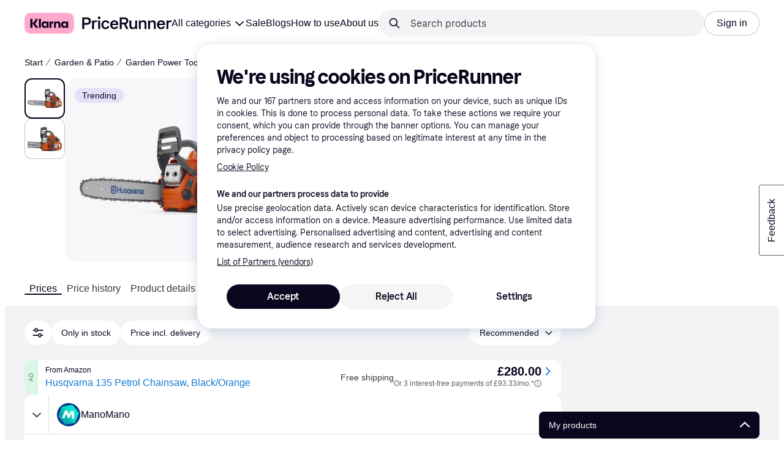

--- FILE ---
content_type: application/javascript
request_url: https://owp.klarna.com/static/86368-b510f0ea.js
body_size: 12354
content:
"use strict";(self.__LOADABLE_LOADED_CHUNKS__=self.__LOADABLE_LOADED_CHUNKS__||[]).push([["86368"],{92342(e,r,t){t.d(r,{A:()=>a});var n=t(74848),l=t(82626),i=t(31533);let o=({style:e})=>{let{isMobile:r}=(0,l.UgS)();return(0,n.jsxs)("svg",{fill:"none",height:r?"20":"24",role:"img",style:e,viewBox:"0 0 1448 609",xmlns:"http://www.w3.org/2000/svg",children:[(0,n.jsx)("title",{children:"Klarna"}),(0,n.jsx)("path",{d:"M0 304.493C0 180.585 0 118.631 30.3995 74.5079C42.2947 57.2427 57.2427 42.2947 74.5079 30.3995C118.631 0 180.585 0 304.493 0H1142.75C1266.65 0 1328.61 0 1372.73 30.3995C1390 42.2947 1404.95 57.2427 1416.84 74.5079C1447.24 118.631 1447.24 180.585 1447.24 304.493C1447.24 428.402 1447.24 490.356 1416.84 534.479C1404.95 551.744 1390 566.692 1372.73 578.587C1328.61 608.987 1266.65 608.987 1142.75 608.987H304.494C180.585 608.987 118.631 608.987 74.5079 578.587C57.2427 566.692 42.2947 551.744 30.3995 534.479C0 490.356 0 428.402 0 304.493Z",fill:"#FFA8CD"}),(0,n.jsx)("path",{d:"M1166.17 389.005C1140.92 389.005 1121.24 368.125 1121.24 342.771C1121.24 317.416 1140.92 296.536 1166.17 296.536C1191.42 296.536 1211.1 317.416 1211.1 342.771C1211.1 368.125 1191.42 389.005 1166.17 389.005ZM1153.54 437.85C1175.08 437.85 1202.56 429.647 1217.79 397.581L1219.27 398.327C1212.59 415.851 1212.59 426.292 1212.59 428.902V433.003H1266.8V252.538H1212.59V256.64C1212.59 259.25 1212.59 269.69 1219.27 287.214L1217.79 287.96C1202.56 255.894 1175.08 247.691 1153.54 247.691C1101.93 247.691 1065.54 288.706 1065.54 342.771C1065.54 396.835 1101.93 437.85 1153.54 437.85ZM971.216 247.691C946.707 247.691 927.397 256.267 911.801 287.96L910.316 287.214C917 269.69 917 259.25 917 256.64V252.538H862.784V433.003H918.485V337.923C918.485 312.942 932.968 297.281 956.362 297.281C979.757 297.281 991.268 310.704 991.268 337.55V433.003H1046.97V318.162C1046.97 277.147 1015.03 247.691 971.216 247.691ZM782.203 287.96L780.717 287.214C787.401 269.69 787.401 259.25 787.401 256.64V252.538H733.186V433.003H788.887L789.258 346.126C789.258 320.772 802.626 305.484 824.536 305.484C830.477 305.484 835.305 306.23 840.875 307.722V252.538C816.366 247.318 794.457 256.64 782.203 287.96ZM605.073 389.005C579.821 389.005 560.14 368.125 560.14 342.771C560.14 317.416 579.821 296.536 605.073 296.536C630.324 296.536 650.005 317.416 650.005 342.771C650.005 368.125 630.324 389.005 605.073 389.005ZM592.447 437.85C613.985 437.85 641.464 429.647 656.689 397.581L658.174 398.327C651.49 415.851 651.49 426.292 651.49 428.902V433.003H705.706V252.538H651.49V256.64C651.49 259.25 651.49 269.69 658.174 287.214L656.689 287.96C641.464 255.894 613.985 247.691 592.447 247.691C540.83 247.691 504.439 288.706 504.439 342.771C504.439 396.835 540.83 437.85 592.447 437.85ZM426.828 433.003H482.53V172H426.828V433.003ZM385.981 172H329.165C329.165 218.608 300.572 260.368 257.125 290.197L240.043 302.129V172H181V433.003H240.043V303.62L337.706 433.003H409.747L315.797 309.213C358.501 278.266 386.352 230.166 385.981 172Z",fill:"#0B051D"})]})},a=()=>{let e=(0,i.WD)(),{isMobile:r,isTablet:t}=(0,l.UgS)(),a=r?"xs":t?"s":"m";return(0,n.jsxs)(l.EYj,{size:a,weight:"bold",children:[e("PR.Global.KlarnaPaymentMessage.TRY_FLEXIBLE_PAYMENTS_WITH"),(0,n.jsx)(l.azJ,{as:"span",paddingX:"s",children:(0,n.jsx)(o,{style:{verticalAlign:"bottom"}})}),(0,n.jsx)(l.EYj,{inline:!0,weight:"normal",children:(0,n.jsx)(l.N_E,{decoration:"underline",rel:"noreferrer",size:a,target:"_blank",to:e("PR.Global.KlarnaPaymentMessage.INFO_LINK",void 0,!0),children:e("PR.Global.KlarnaPaymentMessage.INFO_LINK_TEXT")})})]})}},64271(e,r,t){t.d(r,{A:()=>s}),t(62953);var n=t(74848),l=t(82626),i=t(6746),o=t(96540),a=t(31533);let s=({cheapestInstallment:e,origin:r})=>{let t=(0,a.WD)(),s=(0,l.Rtm)(),{isMobile:c}=(0,l.UgS)(),[d,u]=(0,o.useState)(!1),f=(0,o.useCallback)(e=>{e.preventDefault(),u(!0)},[]),p=(0,o.useCallback)(()=>{u(!1)},[]);return e&&(null==e?void 0:e.modalUrl)?(0,n.jsxs)(n.Fragment,{children:[(0,n.jsxs)(l.BJc,{alignY:"baseline",direction:c||"productSheet"===r?"vertical":"horizontal",gap:c?"xs":"s",marginBottom:c?"sm":"none",wrap:!1,children:[(0,n.jsxs)(l.BJc,{alignY:"baseline",direction:"horizontal",gap:"xs",wrap:!1,children:[(0,n.jsx)(l.EYj,{inline:!0,size:c?"xs":"s",children:(0,n.jsx)(a.Ay,{placeholders:{price:s(e)},children:"PR.Global.KlarnaPaymentMessage.FROM_X_WITH"})}),(0,n.jsx)(l.DMy,{color:"textPrimary",height:c?10:12})]}),(0,n.jsx)(l.N_E,{decoration:"underline",rel:"noreferrer",size:c?"xs":"s",to:null==e?void 0:e.modalUrl,onClick:f,children:`${t("PR.Global.KlarnaPaymentMessage.LINK_TO_OSM_MODAL_TEXT")}*`})]}),(0,n.jsx)(i.A,{open:d,url:null==e?void 0:e.modalUrl,onClose:p})]}):null}},69734(e,r,t){t.d(r,{RU:()=>a,_O:()=>l,jZ:()=>o}),t(18111),t(13579);var n=t(74848);let l="fs-mask",i=["340","1180","742"],o=(e,r="text")=>{if(e&&e&&i.some(r=>e===r||e===`cl${r}`)){if("image"===r)return"fs-exclude";if("text"===r)return l}},a=({category:e,contentType:r="text",children:t})=>{let l=o(e,r);return l?(0,n.jsx)("div",{className:l,children:t}):(0,n.jsx)(n.Fragment,{children:t})}},79496(e,r,t){t.d(r,{A:()=>c});var n=t(74848),l=t(92439),i=t(82626),o=t(86424),a=t(31533);let s=()=>{let e=(0,a.WD)()("PR.CategoryListPage.SEARCH_INFO_BOX_CONTENT");return(0,n.jsx)(l.default,{className:"bqlxDg5QA2",source:e})},c=e=>{var r,t;let{iconSize:l="s",sx:c}=e,d=function(e,r){if(null==e)return{};var t,n,l,i={};if("u">typeof Reflect&&Reflect.ownKeys){for(l=0,t=Reflect.ownKeys(e);l<t.length;l++)n=t[l],!(r.indexOf(n)>=0)&&Object.prototype.propertyIsEnumerable.call(e,n)&&(i[n]=e[n]);return i}if(i=function(e,r){if(null==e)return{};var t,n,l={},i=Object.getOwnPropertyNames(e);for(n=0;n<i.length;n++)t=i[n],!(r.indexOf(t)>=0)&&Object.prototype.propertyIsEnumerable.call(e,t)&&(l[t]=e[t]);return l}(e,r),Object.getOwnPropertySymbols)for(l=0,t=Object.getOwnPropertySymbols(e);l<t.length;l++)n=t[l],!(r.indexOf(n)>=0)&&Object.prototype.propertyIsEnumerable.call(e,n)&&(i[n]=e[n]);return i}(e,["iconSize","sx"]),u=(0,a.WD)();return(0,o.jj)("show_search_legal_info")?(0,n.jsx)(i.azJ,(r=function(e){for(var r=1;r<arguments.length;r++){var t=null!=arguments[r]?arguments[r]:{},n=Object.keys(t);"function"==typeof Object.getOwnPropertySymbols&&(n=n.concat(Object.getOwnPropertySymbols(t).filter(function(e){return Object.getOwnPropertyDescriptor(t,e).enumerable}))),n.forEach(function(r){var n;n=t[r],r in e?Object.defineProperty(e,r,{value:n,enumerable:!0,configurable:!0,writable:!0}):e[r]=n})}return e}({inline:!0,as:"span"},d),t=t={children:(0,n.jsxs)(i.mh,{children:[(0,n.jsx)(i.jiu,{children:(0,n.jsx)(i.K0,{inline:!0,transparent:!0,"aria-label":u("PR.CategoryListPage.SEARCH_INFO_BOX_LABEL"),color:"text-primary",height:22,icon:i.mo0,padding:"none",size:l,sx:[{marginLeft:1,verticalAlign:"-6px"},c],width:22})}),(0,n.jsx)(i.L67,{text:(0,n.jsx)(s,{})})]})},Object.getOwnPropertyDescriptors?Object.defineProperties(r,Object.getOwnPropertyDescriptors(t)):(function(e,r){var t=Object.keys(e);if(Object.getOwnPropertySymbols){var n=Object.getOwnPropertySymbols(e);t.push.apply(t,n)}return t})(Object(t)).forEach(function(e){Object.defineProperty(r,e,Object.getOwnPropertyDescriptor(t,e))}),r)):null}},85611(e,r,t){t.d(r,{A:()=>n});let n=(0,t(99930).Rq)({resolved:{},chunkName:()=>"Lightbox",isReady(e){let r=this.resolve(e);return!0===this.resolved[r]&&!!t.m[r]},importAsync:()=>Promise.all([t.e("66044"),t.e("15225")]).then(t.bind(t,93687)),requireAsync(e){let r=this.resolve(e);return this.resolved[r]=!1,this.importAsync(e).then(e=>(this.resolved[r]=!0,e))},requireSync(e){return t(this.resolve(e))},resolve:()=>93687})},6746(e,r,t){t.d(r,{A:()=>a});var n=t(74848),l=t(82626),i=t(96540),o=t(31533);let a=({open:e,onClose:r,url:t})=>{let a=(0,o.WD)();(0,l.yJA)(e);let s=(0,i.useCallback)(e=>{e.stopPropagation(),r()},[r]);if((0,i.useEffect)(()=>{let t=e=>{"Escape"===e.key&&r()};return e?document.addEventListener("keydown",t):document.removeEventListener("keydown",t),()=>{document.removeEventListener("keydown",t)}},[r,e]),e)return(0,n.jsx)(l.ZLI,{children:(0,n.jsx)(l.azJ,{"aria-modal":"true",className:"XS3Id_zpo4",role:"dialog",onClick:s,children:(0,n.jsxs)(l.azJ,{className:"me4kVrKBJc",children:[(0,n.jsx)(l.K0,{"aria-label":a("PR.Global.Close"),className:"wL9jkTX9v4",height:"32px",icon:l.w0d,width:"32px",onClick:s}),(0,n.jsx)("iframe",{className:"ClI0btMkew",src:t,title:"Installment Details"})]})})})}},28630(e,r,t){t.d(r,{n:()=>l,y:()=>i});var n=t(94708);let l=()=>{let e=n.Ay.get(n.PA);if(e&&Array.isArray(e.attributes))return e;n.Ay.remove(n.PA)},i=e=>{n.Ay.set(n.PA,e)}},9921(e,r,t){t.d(r,{Dv:()=>l,Tg:()=>i}),t(27495),t(25440),t(18111),t(22489),t(20116),t(62953);var n=t(28630);let l=e=>e.replace("af_",""),i=(e,r,t,i)=>{let o=(0,n.n)(),a=(null==o?void 0:o.attributes)||[],s=l(e),c=null==a?void 0:a.filter(r=>r.attributeId!==l(e)||r.categoryId!==i);t&&void 0!==r&&(c=[...null!=c?c:[],{attributeId:s,optionIds:[null!=r?r:""],categoryId:i}]),(0,n.y)({attributes:null!=c?c:[]})}},715(e,r,t){t.d(r,{A:()=>s,e:()=>a});var n=t(74848),l=t(82626),i=t(86539),o=t(31533);let a=({offer:e,merchant:r})=>{var t;let a=(0,o.WD)();return(0,n.jsx)(i.Z,{merchant:r,offer:e,offerAggregatedPosition:void 0,offerType:"shopByBrand",style:{width:"100%"},children:(0,n.jsxs)(l.$nd,{alignX:"space-between",as:"div",height:40,hoverBackgroundColor:"none",kind:"ghost",padding:"none",width:"100%",children:[(0,n.jsxs)(l.BJc,{alignY:"center",direction:"horizontal",gap:"s",children:[(0,n.jsx)(l.FuX,{height:24,imageSrc:null==(t=r.logo)?void 0:t.url,kind:"round",name:r.name,width:24}),(0,n.jsxs)(l.BJc,{alignX:"left",alignY:"center",direction:"horizontal",gap:"none",children:[(0,n.jsx)(l.EYj,{tight:!0,size:"s",weight:"normal",children:a("PR.ProductPage.ShopByBrand.SHOP_AT")}),(0,n.jsx)(l.EYj,{color:"text-primary",size:"s",children:r.name})]})]}),(0,n.jsx)(l.vKP,{size:"m"})]})})},s=({offer:e,merchant:r})=>{var t;let a=(0,o.WD)();return(0,n.jsx)(l.azJ,{direction:"horizontal",children:(0,n.jsx)(i.Z,{merchant:r,offer:e,offerAggregatedPosition:void 0,offerType:"shopByBrand",children:(0,n.jsxs)(l.$nd,{as:"div",backgroundColor:"background-primary",borderColor:"border40",borderRadius:"full",height:48,hoverBackgroundColor:"none",hoverBorderColor:"border100",kind:"secondary",paddingLeft:"xs",paddingRight:12,paddingY:"xs",children:[(0,n.jsx)(l.FuX,{height:40,imageSrc:null==(t=r.logo)?void 0:t.url,kind:"round",name:r.name,width:40}),(0,n.jsxs)(l.BJc,{alignX:"left",direction:"vertical",gap:6,paddingX:12,children:[(0,n.jsx)(l.EYj,{tight:!0,size:"s",sx:{paddingTop:"1px"},weight:"normal",children:a("PR.ProductPage.ShopByBrand.SHOP_AT")}),(0,n.jsx)(l.EYj,{tight:!0,color:"text-primary",size:"m",children:r.name})]}),(0,n.jsx)(l.vKP,{size:"m"})]})})})}},87892(e,r,t){t.d(r,{A:()=>n}),t(18111),t(20116);let n=e=>{let r=null==e?void 0:e.staticOffers.find(e=>e.labels.propertyLabels.find(e=>"BRAND_OFFER"===e)),t=r&&(null==e?void 0:e.merchants[r.merchantId]);return{brandOffer:r,brandOfferMerchant:t}}},55700(e,r,t){t.d(r,{HA:()=>d,QH:()=>c,Vh:()=>s});var n=t(74353),l=t.n(n),i=t(86424),o=t(24287),a=t(55265);let s=["IN_STOCK"],c=e=>{let r=(0,i.c5)("pl").show_xmas_delivery,t=s.includes(e.stockStatus);return r&&t},d=(e,r)=>{let t,n;if(!e)return!1;let s=(0,a.Md)((0,o.gI)()),c=l()().tz(s),d=l()(e).tz(s);if(!r)return c.isBefore(d)||c.isSame(d);let u=(t=(0,i.c5)("pl").xmas_delivery_date,n=l()().tz(s).year(),l().tz(`${n}-${t}`,s)).subtract(r.maxDays,"day").endOf("day"),f=d.isBefore(u)?d:u;return c.isBefore(f)||c.isSame(f)}},44985(e,r,t){t.d(r,{i:()=>i,k:()=>a}),t(18111),t(22489);var n=t(86424),l=t(55700);let i=(e,r)=>(0,n.c5)("pl").show_xmas_delivery&&r.offerFilters.showOnlyDeliveryBeforeChristmas?e.filter(e=>o(e)):e,o=e=>{if("offer-group"!==e.type)return!1;let{displayOffer:r,merchant:t}=e.offerGroup;return!!(0,l.QH)(r)&&(0,l.HA)(t.lastOrderBeforeHolidayDelivery,r.deliveryTime)};t(62953);let a=(e,r)=>{let t=(0,n.c5)("pl");if(!t.show_recycling_message)return e;let l=t.recycle_identifiers;return l.includes(r.categoryId)||r.subcategoryId&&l.includes(r.subcategoryId)?[{type:"recycle-message"},...e]:e}},86539(e,r,t){t.d(r,{Z:()=>u}),t(18111),t(20116);var n=t(74848),l=t(77098),i=t(18238),o=t(82626),a=t(98865),s=t(96540),c=t(31533),d=t(56080);let u=e=>{var r,t,u;let{merchant:f,offer:p,offerAggregatedPosition:h,offerType:g="offer",onClickOut:y,children:O}=e,v=function(e,r){if(null==e)return{};var t,n,l,i={};if("u">typeof Reflect&&Reflect.ownKeys){for(l=0,t=Reflect.ownKeys(e);l<t.length;l++)n=t[l],!(r.indexOf(n)>=0)&&Object.prototype.propertyIsEnumerable.call(e,n)&&(i[n]=e[n]);return i}if(i=function(e,r){if(null==e)return{};var t,n,l={},i=Object.getOwnPropertyNames(e);for(n=0;n<i.length;n++)t=i[n],!(r.indexOf(t)>=0)&&Object.prototype.propertyIsEnumerable.call(e,t)&&(l[t]=e[t]);return l}(e,r),Object.getOwnPropertySymbols)for(l=0,t=Object.getOwnPropertySymbols(e);l<t.length;l++)n=t[l],!(r.indexOf(n)>=0)&&Object.prototype.propertyIsEnumerable.call(e,n)&&(i[n]=e[n]);return i}(e,["merchant","offer","offerAggregatedPosition","offerType","onClickOut","children"]),{productId:b,productClassification:m}=(0,i.G)(),j={id:f.id,name:f.name,verified:f.labels.includes("VERIFIED")},P=((e,r)=>{let{filters:t}=(0,a.O)(),n=t.priceWithShipping,{shouldShowCampaignPriceInfo:l,campaignPrice:i}=(0,d.D)(e.campaignPrice,e.shippingCost),u=(0,o.Ymp)(),f=(0,c.WD)();return(0,s.useMemo)(()=>{let t=e.price,a=t.currency,s=parseFloat(t.amount);n&&(s=e.shippingCost?parseFloat(e.price.amount)+parseFloat(e.shippingCost.amount):s);let c=(0,o.$gu)({price:s,currency:a,locale:u});return l&&s&&i?f("PR.A11Y.ProductDetailsPage.Offers.OFFER_LINK_WITH_CAMPAIGN_PRICE",{price:(0,o.$gu)({price:"number"==typeof i?i:parseFloat(i),currency:a,locale:u}),originalPrice:c,merchantName:r.name}):f("PR.A11Y.ProductDetailsPage.Offers.OFFER_LINK_WITH_PRICE",{price:c,merchantName:r.name})},[i,n,u,l,f,e.price,e.shippingCost,r.name])})(p,f);return(0,n.jsx)(l.A,(t=function(e){for(var r=1;r<arguments.length;r++){var t=null!=arguments[r]?arguments[r]:{},n=Object.keys(t);"function"==typeof Object.getOwnPropertySymbols&&(n=n.concat(Object.getOwnPropertySymbols(t).filter(function(e){return Object.getOwnPropertyDescriptor(t,e).enumerable}))),n.forEach(function(r){var n;n=t[r],r in e?Object.defineProperty(e,r,{value:n,enumerable:!0,configurable:!0,writable:!0}):e[r]=n})}return e}({"aria-label":P,callback:y,clickoutIndex:h?h-1:void 0,forceReferrer:"REFERRER"===f.urlHandling,isInternational:!!f.internationalCountryCode,merchant:j,offerItemCondition:null==(r=p.labels.attributeLabels.find(e=>"itemCondition"===e.name))?void 0:r.value,productClassification:m,productId:b,productPrice:p.price.amount,url:p.url},"Sponsored"===g?{clickArea:"sponsored",clickoutType:g}:"shopByBrand"===g?{clickArea:"shop-by-brand",clickoutType:"ShopByBrand"}:{},v),u=u={children:O},Object.getOwnPropertyDescriptors?Object.defineProperties(t,Object.getOwnPropertyDescriptors(u)):(function(e,r){var t=Object.keys(e);if(Object.getOwnPropertySymbols){var n=Object.getOwnPropertySymbols(e);t.push.apply(t,n)}return t})(Object(u)).forEach(function(e){Object.defineProperty(t,e,Object.getOwnPropertyDescriptor(u,e))}),t))}},84405(e,r,t){t.d(r,{oG:()=>v,OC:()=>w,O4:()=>m,lM:()=>A,WD:()=>P,OB:()=>i,l_:()=>c,hT:()=>h,FW:()=>p,VE:()=>g,jK:()=>S,Cj:()=>D,bv:()=>R,Gy:()=>C,vs:()=>_}),t(18111),t(18237),t(62953),t(22489),t(7588),t(44114);let n=e=>{let r,t=[];return e.forEach(e=>{if("offer-group"===e.type){if((null==r?void 0:r.offerGroup.merchant.id)===e.offerGroup.merchant.id&&r.offerGroup.availability===e.offerGroup.availability)return void r.offerGroup.offers.push(...e.offerGroup.offers);r=e}t.push(e)}),t};var l=t(42165);let i=(e,r)=>{if(r.offerFilters.showUnavailableMerchants||(0,l.r)(r.offerFilters.merchants))return e;let t=e.reduce((e,r,t)=>"offer-group"===r.type&&"AVAILABLE"!==r.offerGroup.availability?[...e,t]:e,[]);if(!t.length)return e;let i=t[0],o=e.filter((e,r)=>"offer-group"!==e.type||0===r&&0===i||"AVAILABLE"===e.offerGroup.availability),a=0===i?t.length>1?o.length:void 0:o.length;return a&&a>0&&(o.splice(a,0,{type:"collapsed-unavailable-offer-groups",count:0===i?t.length-1:t.length}),o=n(o)),o};var o=t(86424);function a(e){for(var r=1;r<arguments.length;r++){var t=null!=arguments[r]?arguments[r]:{},n=Object.keys(t);"function"==typeof Object.getOwnPropertySymbols&&(n=n.concat(Object.getOwnPropertySymbols(t).filter(function(e){return Object.getOwnPropertyDescriptor(t,e).enumerable}))),n.forEach(function(r){var n;n=t[r],r in e?Object.defineProperty(e,r,{value:n,enumerable:!0,configurable:!0,writable:!0}):e[r]=n})}return e}function s(e,r){return r=null!=r?r:{},Object.getOwnPropertyDescriptors?Object.defineProperties(e,Object.getOwnPropertyDescriptors(r)):(function(e,r){var t=Object.keys(e);if(Object.getOwnPropertySymbols){var n=Object.getOwnPropertySymbols(e);t.push.apply(t,n)}return t})(Object(r)).forEach(function(t){Object.defineProperty(e,t,Object.getOwnPropertyDescriptor(r,t))}),e}let c=e=>{var r;let t=(0,o.c5)("pl").fillup_minimum_available_offers,n=e.filter(f).length;if(n>=t)return e;let l=function(e,r){let t=e.filter(u),n=[];for(let e of d){let l=t.filter(e);if(n.push(...l),n.length>=r)break}return n.slice(0,r)}(e,t-n);return r=e,l.forEach(e=>{r.splice(r.indexOf(e),1,s(a({},e),{offerGroup:s(a({},e.offerGroup),{availability:"AVAILABLE",displayOffer:s(a({},e.offerGroup.displayOffer),{availability:"AVAILABLE"})})}))}),r},d=[function(e){return"UNAVAILABLE"===e.offerGroup.availability&&"OUT_OF_STOCK"!==e.offerGroup.displayOffer.stockStatus},function(e){return"UNAVAILABLE_UNMET_REQUIREMENTS"===e.offerGroup.availability&&"OUT_OF_STOCK"!==e.offerGroup.displayOffer.stockStatus},function(e){return"UNAVAILABLE_UNMET_REQUIREMENTS"===e.offerGroup.availability&&"OUT_OF_STOCK"===e.offerGroup.displayOffer.stockStatus},function(e){return"UNAVAILABLE"===e.offerGroup.availability&&"OUT_OF_STOCK"===e.offerGroup.displayOffer.stockStatus}];function u(e){return"offer-group"===e.type&&!e.offerGroup.merchant.labels.includes("NO_FILLUP")&&"UNAVAILABLE_ON_REQUEST"!==e.offerGroup.availability&&!e.offerGroup.merchant.internationalCountryCode}function f(e){return"offer-group"===e.type&&"AVAILABLE"===e.offerGroup.availability}let p=(e,r)=>{var t;return(null==(t=r.offerFilters.origin)?void 0:t.includes("ALL"))?e:n(e.filter(e=>"offer-group"!==e.type||!r.merchants[e.offerGroup.displayOffer.merchantId].internationalCountryCode))},h=(e,r)=>r.offerFilters.showUnavailableMerchants?e:n(e.filter(e=>"offer-group"!==e.type||"AVAILABLE"===e.offerGroup.availability));t(20116);let g=(e,r)=>{var t;return(null==(t=r.offerFilters.itemCondition)?void 0:t.includes("ALL"))?e:e.filter(e=>!y(e))},y=e=>{if("offer-group"!==e.type)return!1;let r=e.offerGroup.displayOffer.labels.attributeLabels.find(e=>"itemCondition"===e.name);return r&&["USED","REFURBISHED"].includes(r.value)};var O=t(95448);let v=(e,r)=>{var t;if(!(0,o.c5)("ads_settings").use_ads||r.device.isApp)return e;let n=(0,O.Gb)(e),l=null!=(t=r.adsPositionOffset)?t:0;return e.reduce((e,t)=>{var i,o,a,s;return"offer-group"===t.type&&(i=t.position,o=r.device.isMobile,a=r.device.isTablet,i===(s=n)?o||a?s<4:s<8||b(i):o||a?4===i||11===i:b(i))?[...e,t,{type:"ad",aggregatedPosition:l+=1}]:[...e,t]},[])};function b(e){return 0!==e&&e%4==0}t(13579);let m=(e,r)=>{let t=(0,O.Gb)(e),n=e.some(e=>"promoted-installment-offer"===e.type);return t>0||r.filterCountAll>0&&(1!==r.filterCountAll||"ALL"!==r.offerFilters.origin)||n?e:[...e,{type:"empty-offer-result"}]};var j=t(58396);let P=(e,r)=>{let t=1;return e.forEach(e=>{if("offer-group"===e.type){var n;e.position=t,e.aggregatedPosition=(null!=(n=r.offerGroupPositionOffset)?n:0)+t,t++}}),e},A=(e,r)=>{var t,n;if(!r.excludedOffers.length||0===r.filterCountAll)return e;let l=(0,O.Iq)(e),i=(0,O.Gb)(e),o=(0,j._)([D,g,h,p,P,v,w],(t=function(e){for(var r=1;r<arguments.length;r++){var t=null!=arguments[r]?arguments[r]:{},n=Object.keys(t);"function"==typeof Object.getOwnPropertySymbols&&(n=n.concat(Object.getOwnPropertySymbols(t).filter(function(e){return Object.getOwnPropertyDescriptor(t,e).enumerable}))),n.forEach(function(r){var n;n=t[r],r in e?Object.defineProperty(e,r,{value:n,enumerable:!0,configurable:!0,writable:!0}):e[r]=n})}return e}({},r),n=n={offers:r.excludedOffers,excludedOffers:[],adsPositionOffset:l,offerGroupPositionOffset:i,isExcludedOfferList:!0},Object.getOwnPropertyDescriptors?Object.defineProperties(t,Object.getOwnPropertyDescriptors(n)):(function(e,r){var t=Object.keys(e);if(Object.getOwnPropertySymbols){var n=Object.getOwnPropertySymbols(e);t.push.apply(t,n)}return t})(Object(n)).forEach(function(e){Object.defineProperty(t,e,Object.getOwnPropertyDescriptor(n,e))}),t));return 0===o.length?e:[...e,{type:"excluded-offers",blocks:o}]};var E=t(32905),x=t(57927);let C=(e,r)=>{let t=(0,o.c5)("klarna_installments"),n=(null==t?void 0:t.installment_disclaimer_position)==="CLOSE_TO_DISPLAY",l=null==t?void 0:t.enable_klarna_installments;if(!n||(0,x.D)(r.categoryId))return e;let i=e.some(e=>"promoted-installment-offer"===e.type);if(!(l||i))return e;let a=(0,E.a)(l,i);if(!a)return e;let s=e.filter(e=>"offer-group"===e.type||"sponsored-offer"===e.type||"promoted-installment-offer"===e.type).length;if(0===s)return e;let c=Math.min(3,s),d=!1,u=0;return e.reduce((e,r)=>(e.push(r),("offer-group"===r.type||"sponsored-offer"===r.type||"promoted-installment-offer"===r.type)&&(++u!==c||d||(e.push({type:"installment-disclaimer",translationKey:a}),d=!0)),e),[])},_=(e,r)=>{if(!(0,o.jj)("apple_storefront_enabled")||r.offerFilters.showOnlyDeliveryBeforeChristmas)return e;let t=r.staticOffers.find(e=>e.labels.propertyLabels.includes("PROMOTED_INSTALLMENT")),{itemCondition:n}=r.offerFilters,i="ALL"===n||(0,l.r)(r.offerFilters.merchants);return!t||i?e:[{type:"promoted-installment-offer",offer:t,merchant:r.merchants[null==t?void 0:t.merchantId],offerGroup:{key:`${t.merchantId}-${t.id}`,merchant:r.merchants[t.merchantId],availability:t.availability,displayOffer:t,offers:[t]}},...e]},S=(e,r)=>{if(e.some(e=>"promoted-installment-offer"===e.type))return e;let t=r.staticOffers.find(e=>e.labels.propertyLabels.includes("SPONSORED")),n=(0,O.Gb)(e),{attributes:l,merchantLabels:i}=r.offerFilters,o=i&&i.length>0||l&&(null==l?void 0:l.length)>0;return!t||n<2||o?e:[{type:"sponsored-offer",offer:t,merchant:r.merchants[null==t?void 0:t.merchantId]},...e]};var I=t(14875),L=t(74822);let R=(e,r)=>{let{offerFilters:t,edgeFilters:n}=r,i="ALL"===t.itemCondition,o=(0,l.r)(t.merchants),{lowestPrice:a}=(0,I.G)(n||[]),s=(e=>{if(e)return e.nationalOffer.minPrice||e.internationalOffer.minPrice||e.minPriceInStock})(r.offersSummary),c=(0,L.A)(n,"af_ITEM_CONDITION",["USED","REFURBISHED"])||!1,d=!!a&&!!(null==s?void 0:s.amount)&&a<Number(s.amount);return!c||i||!d||t.showOnlyDeliveryBeforeChristmas||o?e:[{type:"used-products"},...e]};t(61701);let D=(e,r)=>((e,r)=>{if(!e)return[];let t=[];for(let n of e){let e=`${n.merchantId}-${"AVAILABLE"===n.availability?"AVAILABLE":"UNAVAILABLE"}`,l=t.findIndex(r=>r.key===e);if(l>-1)t[l].offers.push(n);else{let l={key:e,merchant:r[n.merchantId],displayOffer:n,availability:n.availability,offers:[n]};t.push(l)}}for(let e=0;e<t.length;e++){let r=t[e];if("AVAILABLE"!==r.availability){var n;let l=function(e,r){return e.find(e=>{var t;return(null==(t=e.merchant)?void 0:t.id)===r&&"AVAILABLE"===e.availability})}(t,null==(n=r.merchant)?void 0:n.id);l&&(l.offers.push(...r.offers),r.offers=[r.displayOffer],0!==e&&(t.splice(e,1),e--))}}return t})(r.offers,r.merchants).map((e,t)=>{var n;return{type:"offer-group",position:t+1,aggregatedPosition:(null!=(n=r.offerGroupPositionOffset)?n:0)+t+1,offerGroup:e}}),w=(e,r)=>{var t,n;let{offerFilters:l}=r;if(!r.isExcludedOfferList&&(null==(t=l.page)?void 0:t.offerList)||r.isExcludedOfferList&&(null==(n=l.page)?void 0:n.excludedOfferList))return e;let i=(0,O.Gb)(e);if(i<=12)return e;let o=(0,O.x_)(e,12);return -1===o?e:[...e.slice(0,o),{type:"paging-limit",count:i}]}},95448(e,r,t){t.d(r,{Gb:()=>l,Iq:()=>i,x_:()=>n}),t(18111),t(22489);let n=(e,r)=>e.findIndex(e=>"offer-group"===e.type&&e.position===r),l=e=>e.filter(e=>"offer-group"===e.type).length,i=e=>e.filter(e=>"ad"===e.type).length},58396(e,r,t){t.d(r,{_:()=>n}),t(18111),t(18237);let n=(e,r)=>e.reduce((e,t)=>t(e,r),[])},59082(e,r,t){t.d(r,{A:()=>s}),t(26910),t(18111),t(61701);var n=t(74848),l=t(82626),i=t(98865),o=t(24287),a=t(31533);let s=({onChange:e})=>{let r=(0,a.WD)(),t=(0,o.rH)()?["RECOMMENDED","PRICE"]:"pricerunner-uk"===(0,o.V2)()?["DELIVERY","PRICE","RECOMMENDED"]:["DELIVERY","PRICE","RECOMMENDED_MARKET_ADJUSTED"],{optimisticFilters:s,setFilters:c}=(0,i.O)();return(0,n.jsx)(l.z6M,{inline:!1,value:s.sort,onChange:r=>{c({sort:(null==r?void 0:r.target).value||void 0}),null==e||e()},children:(0,n.jsx)(l.BJc,{gap:"s",children:t.map(e=>(0,n.jsx)(l.sxL,{label:r(`PR.ProductPage.FilterModal.Sorting.${e}`),size:"m",value:e},e))})})}},40397(e,r,t){t.d(r,{I:()=>u});var n=t(74848),l=t(82626),i=t(98865),o=t(14875),a=t(50443),s=t(74822),c=t(31533),d=t(251);let u=()=>{let{data:e}=(0,a.v)(),{optimisticFilters:r,setFilters:t}=(0,i.O)(),{lowestPrice:u}=(0,o.G)((null==e?void 0:e.filters)||[]),f=(0,n.jsx)(c.F4,{placeholders:{price:(0,n.jsx)(l.gmi,{color:"inherit",price:u||0,size:"inherit",sx:{marginLeft:"4px"},weight:"bold"},"price")},children:"PR.ProductPage.FilterActions.USED_PRODUCTS_FROM"});return(0,s.A)(null==e?void 0:e.filters,"af_ITEM_CONDITION",["USED","REFURBISHED"])?(0,n.jsx)(d.q,{active:"ALL"===r.itemCondition,onClick:()=>t({itemCondition:"ALL"!==r.itemCondition?"ALL":void 0}),children:f}):null}},96923(e,r,t){t.d(r,{M:()=>a});var n=t(74848),l=t(82626),i=t(42165),o=t(251);let a=()=>{var e;let{isActive:r,isDisabled:t,merchant:a,setMerchantsFilter:s}=(0,i.P)(),c=(0,l.QsY)({base:20,m:28});return a?(0,n.jsx)(o.q,{active:r,disabled:t,onClick:s,children:(0,n.jsxs)(l.BJc,{alignY:"center",direction:"horizontal",gap:"s",children:[(0,n.jsx)(l.FuX,{height:c,imageSrc:null==(e=a.logo)?void 0:e.url,kind:"round",name:a.name,sx:{marginLeft:-8},width:c}),(0,n.jsx)(l.EYj,{size:"s",weight:r?"bold":"normal",children:null==a?void 0:a.name})]})}):null}},60970(e,r,t){t.d(r,{p:()=>a});var n=t(74848),l=t(98865),i=t(31533),o=t(251);let a=()=>{let e=(0,i.WD)(),{optimisticFilters:r,setFilters:t}=(0,l.O)();return(0,n.jsx)(o.q,{active:r.priceWithShipping,onClick:()=>t({priceWithShipping:!r.priceWithShipping}),children:e("PR.ProductPage.FilterActions.INCLUDE_SHIPPING")})}},251(e,r,t){t.d(r,{q:()=>i});var n=t(74848),l=t(82626);let i=e=>{var r,t;let i=(0,l.QsY)({base:32,l:40});return(0,n.jsx)(l.ffE,(r=function(e){for(var r=1;r<arguments.length;r++){var t=null!=arguments[r]?arguments[r]:{},n=Object.keys(t);"function"==typeof Object.getOwnPropertySymbols&&(n=n.concat(Object.getOwnPropertySymbols(t).filter(function(e){return Object.getOwnPropertyDescriptor(t,e).enumerable}))),n.forEach(function(r){var n;n=t[r],r in e?Object.defineProperty(e,r,{value:n,enumerable:!0,configurable:!0,writable:!0}):e[r]=n})}return e}({borderColor:"transparent",borderRadius:"full",height:i,iconPosition:"left",size:"s"},e),t=t={children:e.children},Object.getOwnPropertyDescriptors?Object.defineProperties(r,Object.getOwnPropertyDescriptors(t)):(function(e,r){var t=Object.keys(e);if(Object.getOwnPropertySymbols){var n=Object.getOwnPropertySymbols(e);t.push.apply(t,n)}return t})(Object(t)).forEach(function(e){Object.defineProperty(r,e,Object.getOwnPropertyDescriptor(t,e))}),r))}},44861(e,r,t){t.d(r,{l:()=>D}),t(62953);var n=t(74848),l=t(82626),i=t(79496),o=t(86424),a=t(24287),s=t(31533),c=t(18238),d=t(98865),u=t(50443),f=t(74822),p=t(75543);let h=({checked:e,disabled:r,icon:t,setFilters:i,text:o})=>{let a=(0,l.DPo)();return(0,n.jsx)(l.Sc0,{checked:e,disabled:r,label:(0,n.jsxs)(l.azJ,{inline:!0,alignY:"center",as:"span",direction:"horizontal",wrap:!1,children:[(0,n.jsx)(l.EYj,{inline:!0,size:"m",textWrap:"no-wrap",children:o}),(0,n.jsx)(l.azJ,{inline:!0,alignX:"center",alignY:"center",as:"span",backgroundColor:"grayscale20",borderRadius:"full",height:28,sx:{marginLeft:a.space.s},width:28,children:t})]}),size:"m",onChange:i})},g=()=>{var e;let{optimisticFilters:r}=(0,d.O)(),{data:t}=(0,u.v)(),i=(0,s.WD)(),o=(0,p.E)(),{brandName:a}=(0,c.G)();if(!a)return null;let g=(0,f.F)(null==t?void 0:t.filters,"af_MERCHANT_LABEL","CERTIFIED");return(0,n.jsx)(h,{checked:null==(e=r.merchantLabels)?void 0:e.includes("CERTIFIED"),disabled:(null==g?void 0:g.state)==="NOT_AVAILABLE",icon:(0,n.jsx)(l._V3,{alt:i("PR.Certified.Reseller.LABEL"),height:28,src:"/images/site-gui/design/certified_gray.svg",width:28}),setFilters:()=>o("CERTIFIED"),text:i("PR.Certified.BRAND",{brand:null!=a?a:""})})},y=({disabled:e,checked:r,price:t,setFilters:i,text:o})=>(0,n.jsx)(l.Sc0,{checked:r,disabled:e,label:(0,n.jsxs)(l.azJ,{inline:!0,alignY:"bottom",children:[(0,n.jsx)(l.EYj,{inline:!0,size:"m",children:o}),t&&(0,n.jsx)(l.EYj,{inline:!0,color:"text-secondary",size:"xs",children:(0,n.jsx)(s.F4,{placeholders:{price:(0,n.jsx)(l.gmi,{price:t,size:"xs",weight:"normal"},"price")},children:"PR.ProductPage.FilterActions.PRICE_FROM"})})]}),size:"m",onChange:i}),O=()=>{var e,r,t;let l=(0,s.WD)(),{optimisticFilters:i,setFilters:o}=(0,d.O)(),{data:a}=(0,u.v)(),c=(0,f.F)(null==a?void 0:a.filters,"af_ORIGIN","INTERNATIONAL"),p=(0,f.F)(null==a?void 0:a.filters,"af_ORIGIN","NATIONAL"),h=(null!=(e=null==c?void 0:c.count)?e:0)>0,g=(null!=(r=null==p?void 0:p.count)?r:0)>0,O=!h||"ALL"===i.origin&&!g;return(0,n.jsx)(y,{checked:"ALL"===i.origin,disabled:O,price:null==c||null==(t=c.lowestPrice)?void 0:t.amount,setFilters:()=>o({origin:"ALL"!==i.origin?"ALL":void 0}),text:l("PR.ProductPage.FilterActions.INTERNATIONAL_OFFERS")})};var v=t(14875);let b=()=>{let{optimisticFilters:e,setFilters:r}=(0,d.O)(),{data:t}=(0,u.v)(),{lowestPrice:l}=(0,v.G)((null==t?void 0:t.filters)||[]),i=(0,s.WD)(),o=(0,f.A)(null==t?void 0:t.filters,"af_ITEM_CONDITION",["USED","REFURBISHED"]);return(0,n.jsx)(y,{checked:"ALL"===e.itemCondition,disabled:!o,price:l,setFilters:()=>r({itemCondition:"ALL"!==e.itemCondition?"ALL":void 0}),text:i("PR.ProductPage.FilterActions.USED_PRODUCTS")})};var m=t(42165);let j=()=>{var e,r;let{isActive:t,isDisabled:i,merchant:o,setMerchantsFilter:a}=(0,m.P)(),c=(0,s.WD)();return o?(0,n.jsx)(h,{checked:t,disabled:i,icon:(0,n.jsx)(l.FuX,{height:28,imageSrc:null==(r=o.logo)?void 0:r.url,kind:"round",name:o.name,width:28}),setFilters:a,text:c("PR.ProductPage.FilterActions.MERCHANT",{merchant:null!=(e=o.name)?e:""})}):null},P=()=>{let{optimisticFilters:e,setFilters:r}=(0,d.O)(),t=(0,s.WD)();return(0,n.jsx)(l.Sc0,{checked:e.priceWithShipping,label:t("PR.ProductPage.FilterActions.INCLUDE_SHIPPING"),size:"m",onChange:()=>r({priceWithShipping:!e.priceWithShipping})})},A=()=>{var e;let{optimisticFilters:r}=(0,d.O)(),{data:t}=(0,u.v)(),i=(0,s.WD)(),o=(0,p.E)(),a=(0,f.F)(null==t?void 0:t.filters,"af_MERCHANT_LABEL","SAFE_BUY");return(0,n.jsx)(h,{checked:null==(e=r.merchantLabels)?void 0:e.includes("SAFE_BUY"),disabled:(null==a?void 0:a.state)==="NOT_AVAILABLE",icon:(0,n.jsx)(l._V3,{alt:i("PR.BuyingProtection.LABEL"),height:28,src:"/images/site-gui/design/buying_protection_gray.svg",width:28}),setFilters:()=>o("SAFE_BUY"),text:i("PR.ProductPage.FilterActions.SAFE_BUY_MERCHANTS")})},E=()=>{let{optimisticFilters:e,setFilters:r}=(0,d.O)(),t=(0,s.WD)(),{data:i}=(0,u.v)(),o=(0,f.A)(null==i?void 0:i.filters,"af_STOCK_STATUS",["IN_STOCK"]);return(0,n.jsx)(l.Sc0,{checked:"IN_STOCK"===e.stock,disabled:!o,label:t("PR.ProductPage.FilterActions.ONLY_IN_STOCK"),size:"m",onChange:()=>r({stock:"IN_STOCK"!==e.stock?"IN_STOCK":void 0})})};t(18111),t(13579);let x=()=>{let{optimisticFilters:e,setFilters:r}=(0,d.O)(),{data:t}=(0,u.v)(),i=(0,s.WD)(),o=null==t?void 0:t.offers.some(e=>"AVAILABLE"!==e.availability);return(0,n.jsx)(l.Sc0,{checked:e.showUnavailableMerchants,disabled:!o,label:i("PR.ProductPage.FilterActions.UNVERIFIED_MERCHANTS"),size:"m",onChange:()=>r({showUnavailableMerchants:!e.showUnavailableMerchants})})};var C=t(22331);let _=()=>{let{optimisticFilters:e,setFilters:r}=(0,d.O)(),t=(0,s.WD)(),{data:i}=(0,u.v)(),o=(0,C.A)(null==i?void 0:i.merchants,null==i?void 0:i.offers);return(0,n.jsx)(l.Sc0,{checked:e.showOnlyDeliveryBeforeChristmas,disabled:!o,label:t("PR.ProductPage.FilterActions.XMAS_DELIVERY"),size:"m",onChange:()=>r({showOnlyDeliveryBeforeChristmas:!e.showOnlyDeliveryBeforeChristmas})})};var S=t(59082);let I=e=>{let r=(0,s.WD)(),t=(0,o.c5)("pl").show_xmas_delivery,c=(0,a.rH)();return(0,n.jsxs)(l.Xnq,{open:e.open,onClose:e.onClose,onSubmit:e.onClose,children:[(0,n.jsx)(l.Xnq.Header,{title:r("PR.ProductPage.FilterModal.HEADER")}),(0,n.jsx)(l.Xnq.Body,{children:(0,n.jsxs)(l.BJc,{rowGap:"l",children:[(0,n.jsxs)(l.BJc,{children:[(0,n.jsx)(l.EYj,{size:"m",weight:"bold",children:r("PR.ProductPage.FilterModal.HEADING_OFFER_SELECTION")}),(0,n.jsx)(E,{}),(0,n.jsx)(P,{}),(0,n.jsx)(b,{}),t&&(0,n.jsx)(_,{})]}),(0,n.jsxs)(l.BJc,{children:[(0,n.jsx)(l.EYj,{size:"m",weight:"bold",children:r("PR.ProductPage.FilterModal.HEADING_FILTER_SELECTION")}),(0,n.jsx)(x,{}),(0,n.jsx)(g,{}),!c&&(0,n.jsx)(A,{}),(0,n.jsx)(O,{}),(0,n.jsx)(j,{})]}),(0,n.jsxs)(l.BJc,{children:[(0,n.jsxs)(l.BJc,{alignY:"center",direction:"horizontal",display:"flex",gap:2,children:[(0,n.jsx)(l.EYj,{size:"m",weight:"bold",children:r("PR.ProductPage.FilterModal.HEADING_SORTING")}),(0,n.jsx)(i.A,{iconSize:"m"})]}),(0,n.jsx)(S.A,{})]})]})}),(0,n.jsx)(l.Xnq.ConfirmFooter,{removeCancel:!0,confirmText:r("PR.ProductPage.FilterModal.SHOW_RESULTS"),onConfirm:e.onClose})]})};var L=t(96540),R=t(251);let D=()=>{let{filterCountSheet:e}=(0,d.O)(),[r,t]=(0,L.useState)(!1),i=(0,s.WD)();return(0,n.jsxs)(n.Fragment,{children:[(0,n.jsx)(R.q,{active:e>0,"aria-label":i("PR.ProductPage.TOGGLE_FILTERS"),padding:"none",position:"relative",width:44,onClick:()=>{t(!0)},children:(0,n.jsxs)(n.Fragment,{children:[(0,n.jsx)(l.YGH,{size:"s"}),(0,n.jsx)(w,{count:e})]})}),(0,n.jsx)(I,{open:r,onClose:()=>t(!1)})]})},w=({count:e})=>{let r=(0,l.DPo)();return 0===e?null:(0,n.jsx)(l.azJ,{alignX:"center",alignY:"center",backgroundColor:"primary-action-base",borderRadius:"full",height:16,position:"absolute",sx:{color:r.color.textOnBackground,fontSize:10,top:-4,right:-4},width:16,children:e})}},73369(e,r,t){t.d(r,{C:()=>y}),t(62953),t(26910);var n=t(74848),l=t(17437),i=t(92439),o=t(82626),a=t(59082),s=t(98865),c=t(86424),d=t(96540),u=t(31533),f=t(251);let p=e=>e,h,g=()=>{let e=(0,u.WD)(),r=(0,o.DPo)();return(0,n.jsx)(i.default,{source:e("PR.ProductPage.RANK_INFO"),sx:(0,l.AH)(h||(h=p`
        p,
        a {
          font-size: ${0};
          color: ${0};
          margin-top: ${0}px;
        }
        a:hover,
        a:visited {
          color: ${0};
        }
      `),r.textSize.s,r.color.textSecondary,r.space.m,r.color.textSecondary)})},y=({alignRight:e=!0})=>{var r;let t,l=(0,u.WD)(),{optimisticFilters:i}=(0,s.O)(),[p,h]=(0,d.useState)(!1),y=(0,o.GuJ)(),O=(0,n.jsx)(f.q,{icon:(0,n.jsx)(o.D3D,{}),iconPosition:"right",onClick:()=>{h(!0)},children:(t=null!=(r=i.sort)?r:"PRICE",l(`PR.ProductPage.FilterModal.Sorting.${t}`))});return y.l?(0,n.jsx)(o.msM,{alignRight:e,open:p,sx:{borderRadius:12},toggleElement:O,onClose:()=>h(!1),children:(0,n.jsxs)(o.azJ,{padding:"m",children:[(0,n.jsx)(a.A,{onChange:()=>h(!1)}),(0,c.jj)("show_search_legal_info")&&(0,n.jsx)(g,{})]})}):(0,n.jsxs)(n.Fragment,{children:[O,(0,n.jsxs)(o.Xnq,{open:p,onClose:()=>h(!1),children:[(0,n.jsx)(o.Xnq.Header,{title:l("PR.ProductPage.FilterModal.HEADING_SORTING")}),(0,n.jsxs)(o.Xnq.Body,{children:[(0,n.jsx)(a.A,{onChange:()=>h(!1)}),(0,c.jj)("show_search_legal_info")&&(0,n.jsx)(g,{})]})]})]})}},5267(e,r,t){t.d(r,{K:()=>c});var n=t(74848),l=t(98865),i=t(50443),o=t(74822),a=t(31533),s=t(251);let c=()=>{let e=(0,a.WD)(),{optimisticFilters:r,setFilters:t}=(0,l.O)(),{data:c}=(0,i.v)();return(0,o.A)(null==c?void 0:c.filters,"af_STOCK_STATUS",["IN_STOCK"])?(0,n.jsx)(s.q,{active:"IN_STOCK"===r.stock,onClick:()=>t({stock:"IN_STOCK"!==r.stock?"IN_STOCK":void 0}),children:e("PR.ProductPage.FilterActions.ONLY_IN_STOCK")}):null}},696(e,r,t){t.d(r,{A:()=>c});var n=t(74848),l=t(98865),i=t(22331),o=t(50443),a=t(31533),s=t(251);let c=()=>{let{optimisticFilters:e,setFilters:r}=(0,l.O)(),t=(0,a.WD)(),{data:c}=(0,o.v)();return(0,i.A)(null==c?void 0:c.merchants,null==c?void 0:c.offers)?(0,n.jsx)(s.q,{active:e.showOnlyDeliveryBeforeChristmas,onClick:()=>r({showOnlyDeliveryBeforeChristmas:!e.showOnlyDeliveryBeforeChristmas}),children:t("PR.ProductPage.FilterActions.XMAS_DELIVERY")}):null}},43040(e,r,t){t.d(r,{$:()=>i,n:()=>o}),t(26910);var n=t(86424);function l(e){for(var r=1;r<arguments.length;r++){var t=null!=arguments[r]?arguments[r]:{},n=Object.keys(t);"function"==typeof Object.getOwnPropertySymbols&&(n=n.concat(Object.getOwnPropertySymbols(t).filter(function(e){return Object.getOwnPropertyDescriptor(t,e).enumerable}))),n.forEach(function(r){var n;n=t[r],r in e?Object.defineProperty(e,r,{value:n,enumerable:!0,configurable:!0,writable:!0}):e[r]=n})}return e}function i(e,r){var t,i,o,a,s,c,d,u;let f=null==(s=(0,n.c5)("pl"))?void 0:s.recommended_sorting_categories,p=null==(c=(0,n.c5)("pl"))?void 0:c.default_sorting;return d=l({},e),u=u={origin:null!=(t=e.origin)?t:"NATIONAL",sort:null!=(i=null!=(o=e.sort)?o:f.includes(r)?"RECOMMENDED":p)?i:"PRICE",itemCondition:null!=(a=e.itemCondition)?a:"NEW"},Object.getOwnPropertyDescriptors?Object.defineProperties(d,Object.getOwnPropertyDescriptors(u)):(function(e,r){var t=Object.keys(e);if(Object.getOwnPropertySymbols){var n=Object.getOwnPropertySymbols(e);t.push.apply(t,n)}return t})(Object(u)).forEach(function(e){Object.defineProperty(d,e,Object.getOwnPropertyDescriptor(u,e))}),d}function o(e={},r){let t=i({},r),n=l({},e);for(let r in t)t[r]===e[r]&&delete n[r];return n}},27531(e,r,t){t.d(r,{O:()=>l}),t(18111),t(22489),t(62953),t(61701),t(13579);let n=["sort","page"];function l(e,r=[]){return Object.entries(e).filter(([e,t])=>!n.concat(r).includes(e)&&("merchants"===e&&t&&Array.isArray(t)?t.map(e=>"object"==typeof e&&"enabled"in e&&e.enabled).some(Boolean):Array.isArray(t)?t.length>0:"boolean"==typeof t?t:null!=t)).length}},15725(e,r,t){t.d(r,{H:()=>s,o:()=>c}),t(62953);var n=t(1661),l=t(38635),i=t(33813),o=t(96540),a=t(93905);let s=()=>{var e;let r,[t,s]=(0,i.A)([a.yk]),c={SORT:(r=null==(e=t[a.yk])?void 0:e.SORT,n.OFFER_SORT_PRESETS.includes(r))?t[a.yk].SORT:void 0};return{updateUserPreferences:(0,o.useCallback)((e,r)=>{var i,o;let c=t[a.yk]||{};if("SORT"===e&&!n.OFFER_SORT_PRESETS.includes(r))return;let d=(i=function(e){for(var r=1;r<arguments.length;r++){var t=null!=arguments[r]?arguments[r]:{},n=Object.keys(t);"function"==typeof Object.getOwnPropertySymbols&&(n=n.concat(Object.getOwnPropertySymbols(t).filter(function(e){return Object.getOwnPropertyDescriptor(t,e).enumerable}))),n.forEach(function(r){var n;n=t[r],r in e?Object.defineProperty(e,r,{value:n,enumerable:!0,configurable:!0,writable:!0}):e[r]=n})}return e}({},c),o=o={[e]:r},Object.getOwnPropertyDescriptors?Object.defineProperties(i,Object.getOwnPropertyDescriptors(o)):(function(e,r){var t=Object.keys(e);if(Object.getOwnPropertySymbols){var n=Object.getOwnPropertySymbols(e);t.push.apply(t,n)}return t})(Object(o)).forEach(function(e){Object.defineProperty(i,e,Object.getOwnPropertyDescriptor(o,e))}),i);s(a.yk,d,{path:"/",maxAge:l.n})},[t,s]),userPreferences:c}},c=e=>{var r;let t,l=null!=(r=null==e?void 0:e.value)?r:{};return{SORT:(t=l.SORT,n.OFFER_SORT_PRESETS.includes(t))?l.SORT:void 0}}},19627(e,r,t){t.d(r,{l:()=>f}),t(18111),t(20116);var n=t(9921),l=t(86424),i=t(96540),o=t(48217);t(61701),t(22489),t(13579);var a=t(97665),s=t(48483),c=t(18238),d=t(21782),u=t(24287);let f=()=>{var e;let r=null==(e=(0,l.c5)("pl"))?void 0:e.default_sorting,{attributes:t}=(()=>{var e;let r,{productId:t}=(0,c.G)(),n=(0,u.gI)(),l=(0,a.jE)(),i=l.getQueryCache().getAll().map(e=>e.queryKey).filter(e=>Array.isArray(e)&&e[0]===d.ZV&&e[1]===n&&e[2]===t);return i.length>0&&(r=l.getQueryData(i[0])),{attributes:null==r||null==(e=r.filters)?void 0:e.filter(e=>s.Sd.some(r=>r===e.type))}})();return(0,i.useCallback)(e=>{let{field:l,current:i,previous:a}=e;if("sort"===l)o.A.trackEvent("Change offer sorting",{selectedOfferSorting:void 0!==i?i:null!=r?r:"PRICE"});else if("attributes"===l){var s,c,d,u,f,p,h,g,y;let e=Array.isArray(i)?i:void 0,r=Array.isArray(a)?a:void 0,l=null==t||null==(u=t.find(t=>{var l,i,o,a;return(0,n.Dv)(t.id)===(null!=(l=null!=(i=null==e||null==(o=e[0])?void 0:o.attributeId)?i:null==r||null==(a=r[0])?void 0:a.attributeId)?l:"")}))?void 0:u.name,O=null==t||null==(p=t.find(t=>{var l,i,o,a;return(0,n.Dv)(t.id)===(null!=(l=null!=(i=null==e||null==(o=e[0])?void 0:o.attributeId)?i:null==r||null==(a=r[0])?void 0:a.attributeId)?l:"")}))||null==(f=p.filterOptions.find(r=>{var t,n;return r.id===(null!=(t=null==e||null==(n=e[0])?void 0:n.optionIds[0])?t:"")}))?void 0:f.name;o.A.trackEvent("Apply offer attribute filter",{selectedOfferAttributeFilterName:l,selectedOfferAttributeFilterOptionName:O,selectedOfferAttributeFilterId:null!=(s=null!=(c=null==e||null==(h=e[0])?void 0:h.attributeId)?c:null==r||null==(g=r[0])?void 0:g.attributeId)?s:"",selectedOfferAttributeFilterOptionId:null!=(d=null==e||null==(y=e[0])?void 0:y.optionIds[0])?d:""})}else o.A.trackEvent("Apply offer filter",{offerFilterType:l,offerFilterOption:void 0!==i?i:""})},[t,r])}},55431(e,r,t){t.d(r,{c:()=>n}),t(18111),t(13579),t(17642),t(58004),t(33853),t(45876),t(32475),t(15024),t(31698),t(62953),t(7588),t(44114);let n=(e={},r={})=>{let t=[];return new Set([...Object.keys(e),...Object.keys(r)]).forEach(n=>{let i=e[n],o=r[n];if(function e(r,t){return Array.isArray(r)&&Array.isArray(t)?r.length!==t.length||r.some((r,n)=>e(r,t[n])):r!==t}(i,o)){let e;e=void 0===i||!1===i||l(i)?"set":void 0===o||!1===o||l(o)?"reset":"changed",t.push({action:e,field:n,current:o,previous:i})}}),t};function l(e){return Array.isArray(e)&&0===e.length}},22331(e,r,t){t.d(r,{A:()=>o,E:()=>i}),t(18111),t(22489),t(13579);var n=t(55700),l=t(86424);let i=e=>(0,n.HA)(e.lastOrderBeforeHolidayDelivery,void 0)&&(0,l.c5)("pl").show_xmas_delivery,o=(e,r)=>!!e&&!!r&&Object.values(e).filter(e=>i(e)).some(e=>r.some(r=>r.merchantId===e.id&&n.Vh.includes(r.stockStatus)&&(0,n.HA)(e.lastOrderBeforeHolidayDelivery,r.deliveryTime)))},14875(e,r,t){function n(e){let r,t=e.find(e=>"af_ITEM_CONDITION"===e.id),n=0;if(t){for(let e of t.filterOptions)if(("REFURBISHED"===e.id||"USED"===e.id)&&(n+=e.count,e.lowestPrice)){let t=parseFloat(e.lowestPrice.amount);(void 0===r||t<r)&&(r=t)}}return{lowestPrice:r,totalCount:n}}t.d(r,{G:()=>n}),t(18111),t(20116),t(62953)},42165(e,r,t){t.d(r,{P:()=>a,r:()=>o}),t(18111),t(13579);var n=t(50443),l=t(74822),i=t(98865);let o=e=>{var r;return null!=(r=null==e?void 0:e.some(e=>e.enabled))&&r},a=()=>{var e,r,t,o,a;let{data:s}=(0,n.v)(),{optimisticFilters:c,setFilters:d}=(0,i.O)(),u=null==(t=c.merchants)?void 0:t[0],f=null==u?void 0:u.enabled,p=null==s||null==(o=s.merchants)?void 0:o[null!=(e=null==u?void 0:u.merchantId)?e:""];return{isActive:f,isDisabled:(null==(a=(0,l.F)(null==s?void 0:s.filters,"af_MERCHANT",null!=(r=null==p?void 0:p.id)?r:""))?void 0:a.state)==="NOT_AVAILABLE",merchant:p,setMerchantsFilter:()=>{var e;return d({merchants:[{merchantId:null!=(e=null==p?void 0:p.id)?e:"",enabled:!f}]})}}}},75543(e,r,t){t.d(r,{E:()=>l}),t(18111),t(22489),t(62953);var n=t(98865);let l=()=>{let{optimisticFilters:e,setFilters:r}=(0,n.O)();return t=>{r({merchantLabels:i(e,t)})}},i=(e,r)=>{let t=e.merchantLabels||[];return t.includes(r)?t.filter(e=>e!==r):[...t,r]}},74822(e,r,t){function n(e,r,t){var n,l;if(e)return null===(n=null==e||null==(l=e.find(e=>e.id===r))?void 0:l.filterOptions)||void 0===n?void 0:n.filter(e=>t.includes(e.id))}function l(e,r,t){var l;return null==(l=n(e,r,[t]))?void 0:l[0]}function i(e,r,t){var l;return null==(l=n(e,r,t))?void 0:l.some(e=>e.count>0)}t.d(r,{A:()=>i,F:()=>l}),t(18111),t(20116),t(22489),t(13579)},1103(e,r,t){t.d(r,{Ay:()=>a,Hv:()=>d,L8:()=>l,b3:()=>s,io:()=>c});var n=t(1932);let l="storeMerchant",i="STORE-SET_MERCHANT_ID",o="STORE-RESET_MERCHANT_ID",a=(0,n.jM)((e,r)=>{switch(r.type){case i:e.merchantId=r.payload;break;case o:e.merchantId=void 0}},{merchantId:void 0}),s=e=>({type:i,payload:e}),c=()=>({type:o}),d=e=>e[l].merchantId},57927(e,r,t){t.d(r,{D:()=>i,L:()=>o}),t(62953);var n=t(86424);let l=e=>e.startsWith("cl")?e.slice(2):e,i=e=>{let r=(0,n.c5)("regulations").hfss_banned_categories;if(0===r.length||!e)return!1;let t=l(e);return r.includes(t)},o=e=>{if(!e||0===e.length)return!1;let r=(0,n.c5)("regulations").hfss_banned_categories;if(0===r.length)return!1;let t=e=>{for(let n of e)if(n.id&&r.includes(l(n.id))||n.children&&t(n.children))return!0;return!1};return t(e)}},38635(e,r,t){t.d(r,{n:()=>l,q:()=>n});let n=2592e3,l=31536e3}}]);
//# sourceMappingURL=86368-b510f0ea.js.map